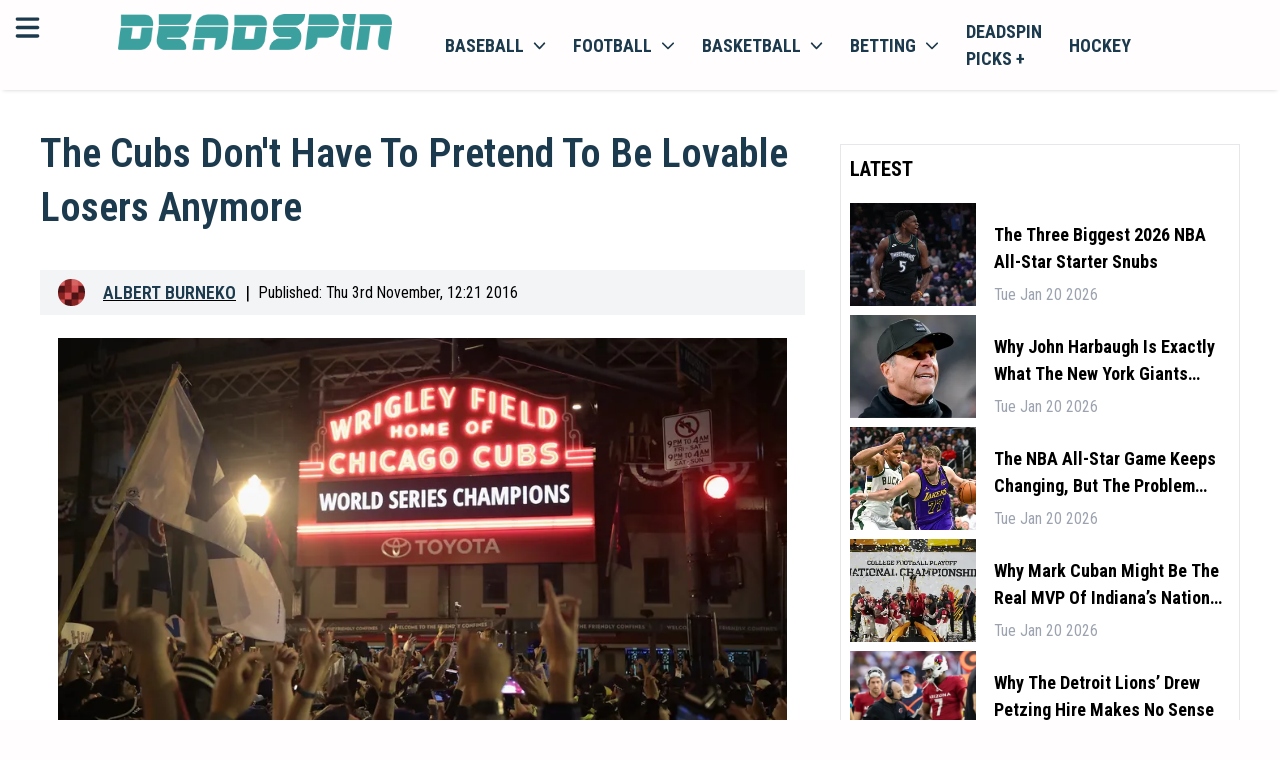

--- FILE ---
content_type: application/javascript; charset=UTF-8
request_url: https://deadspin.com/_next/static/chunks/pages/author/%5Bauthor%5D-00064d2b9a26afd1.js
body_size: 2503
content:
(self.webpackChunk_N_E=self.webpackChunk_N_E||[]).push([[2662],{35427:function(e,n,t){(window.__NEXT_P=window.__NEXT_P||[]).push(["/author/[author]",function(){return t(63438)}])},19898:function(e,n,t){"use strict";var s=t(85893),a=t(9008),c=t.n(a),l=t(54979),r=t(59417),i=t(99603);n.Z=e=>{let{className:n,wrapperClass:t,totalItems:a,itemsPerPage:o=20,onPageChange:m,pageNumber:h,baseUrl:d,location:x,pageNumberSuffix:p=""}=e,f=Math.ceil(a/o)-1;h=parseInt(h);let getButtonsToShow=(e,n)=>1===e?n>5?[1,2,3,4,"...",n]:[...Array(n).keys()].map(e=>++e):e===n?n>5?[1,"...",n-3,n-2,n-1,n]:[...Array(n).keys()].map(e=>++e):e<4?n>5&&4!==e?[1,2,3,4,"...",n]:[...Array(n).keys()].map(e=>++e):e>=n-3?[1,"...",n-3,n-2,n-1,n].filter(e=>"..."===e||e<=n):[1,"...",e-1,e,e+1,"...",n];return(0,s.jsxs)(s.Fragment,{children:[(0,s.jsxs)(c(),{children:[2===h&&(0,s.jsx)("link",{rel:"prev",href:(0,l.xs)(d)}),h>2&&(0,s.jsx)("link",{rel:"prev",href:"".concat(d).concat(p?p+(h-1):h-1,"/")})]}),f>1&&(0,s.jsx)("div",{className:"flex justify-center w-full py-1.5 px-1 overflow-auto border border-opacity-40 rounded-md ".concat(t),children:(0,s.jsxs)("ul",{className:"m-0 ".concat(n),children:[2===h&&(0,s.jsx)("a",{href:"",className:"",children:(0,s.jsx)(i.G,{className:"inline-block w-8 h-8 cursor-pointer hover:text-accent p-2 rounded select-none",icon:r.A35,width:"10px",color:"black"})}),h>2&&(0,s.jsx)("a",{href:"".concat(d).concat(p?p+(h-1):h-1,"/"),className:"",children:(0,s.jsx)(i.G,{className:"inline-block w-8 h-8 cursor-pointer hover:text-accent p-2 rounded select-none",icon:r.A35,width:"10px",color:"black"})}),(0,s.jsx)(()=>(0,s.jsxs)(s.Fragment,{children:[" ",getButtonsToShow(h,f).map((e,n)=>(0,s.jsx)(s.Fragment,{children:(0,s.jsx)("li",{className:"my-0 inline-block mx-1",children:"..."!==e?(0,s.jsx)("a",{href:"".concat(d).concat(p?p+e:e,"/"),className:"w-8 h-8 rounded cursor-pointer select-none flex justify-center items-center\n                                           ".concat(e===h?"text-black border-solid border border-black":"text-black"),children:e}):(0,s.jsx)("span",{className:"w-8 h-8 inline-block rounded items-center text-lg font-gamble-bold select-none bg-lightBg text-gray-400",children:e})})}))]}),{}),0!==f&&h!==f&&(0,s.jsx)("a",{href:"".concat(d).concat(p?p+(h+1):h+1,"/"),className:"",children:(0,s.jsx)(i.G,{className:"inline-block w-8 h-8 cursor-pointer hover:text-accent p-2 rounded select-none",icon:r._tD,width:"10px",color:"black"})})]})})]})}},79280:function(e,n,t){"use strict";var s=t(85893);t(67294);var a=t(45863),c=t(295);n.Z=e=>{let{title:n,className:t,url:l,titleClass:r,noBorder:i=!1}=e;return(0,s.jsxs)("div",{id:n,className:"flex items-center justify-between ".concat(t),children:[l?(0,s.jsx)(c.f,{href:l,className:"inline-block mr-3 uppercase shrink-0 ".concat(r),children:(0,a.p1)(n)}):(0,s.jsx)("span",{className:"inline-block mr-3 uppercase shrink-0 ".concat(r),children:(0,a.p1)(n)}),!i&&(0,s.jsx)("span",{className:"block w-full border-t border-b h-1"})]})}},82646:function(e,n,t){"use strict";var s=t(85893);t(67294);var a=t(54979),c=t(45863),l=t(58139),r=t(87138),i=t(295);n.Z=e=>{var n;let{data:t,WrapperClass:o,sponsored:m=!1}=e;return(0,s.jsxs)("div",{className:"flex space-x-6 w-full py-4 lg:py-6 border-b last:border-none ".concat(m&&"bg-yellow-50/30"," ").concat(o),children:[t.pic&&(0,s.jsx)(i.f,{target:m?"_blank":"",href:t.link.startsWith("https")||m?t.link:r.A.ArticlesPage({article:[t.name]}),className:"block w-28 sm:w-64 overflow-hidden shrink-0",children:(0,s.jsx)(l.Z,{sponsored:m,src:t.pic,alt:t.title,className:"block w-full object-cover duration-200",fetchPriority:"high",loading:"eager"})}),(0,s.jsxs)("div",{className:"flex flex-col justify-between w-full relative sm:pb-0 lg:pb-3",children:[(0,s.jsx)("h3",{className:"block w-full text-base sm:text-xl font-title-font capitalize text-secondary mb-1 sm:mb-3 sm:h-14 xl:h-auto mt-0",children:(0,s.jsx)(i.f,{target:m?"_blank":"",href:t.link.startsWith("https")||m?t.link:r.A.ArticlesPage({article:(0,a.bw)(t.name)}),className:"hover:underline line-clamp-2 mb-1 sm:mb-3 lg:mb-0",children:(0,c.p1)(null!==(n=t.title)&&void 0!==n?n:t.friendlyName)})}),(0,s.jsx)("p",{className:"hidden sm:block tile-body p-0 w-full text-sm my-2 line-clamp-2 overflow-cover",children:(0,c.p1)(t.body)}),(0,s.jsxs)("div",{className:"flex items-center space-x-0 sm:space-x-3 w-full text-xs sm:text-sm text-gray-400 mt-0 sm:mt-2",children:[(0,s.jsxs)("div",{className:"hidden sm:inline-block",children:["by"," ",(0,s.jsx)(i.f,{target:m?"_blank":"",href:m?t.authorLink:r.A.AuthorPage1({author:(0,a.bw)(t.authorLink)}),className:"px-2 text-secondary font-semibold hover:text-accent uppercase",children:t.author}),(0,s.jsx)("span",{className:"mr-2",children:"|"}),(0,s.jsx)(i.f,{href:r.A.CategoryPage({category:(0,a.bw)(t.tag)}),className:"text-gray-400 hover:text-accent capitalize text-xs sm:text-base",children:t.tag})]}),(0,s.jsx)("span",{className:"hidden sm:inline-block mr-1",children:"|"}),(0,s.jsx)("span",{className:"capitalize",children:t.date})]})]})]})}},63438:function(e,n,t){"use strict";t.r(n),t.d(n,{__N_SSG:function(){return f}});var s=t(85893);t(67294);var a=t(33876),c=t(54979),l=t(9542),r=t(99603),i=t(93024),o=t(82646),m=t(79280),h=t(19898),d=t(9008),x=t.n(d),p=t(295);let getAuthorSameAs=e=>{let n=[];return e.linkedin&&n.push(e.linkedin),e.twitter&&n.push(e.twitter),e.facebook&&n.push(e.facebook),e.instagram&&n.push(e.instagram),n};var f=!0;n.default=e=>{var n;let{site:t,favicon:d,siteName:f,navLinks:u,articles:b,menuItems:g,author:j}=e;return(0,s.jsxs)(a.Z,{site:{logoUrl:null==t?void 0:t.logo,language:"en",locale:"en-US",favicon:d,name:f},menuItems:g,seo:{title:f+" | "+j.name,meta:f+" | complete listing of all articles written by "+j.name},path:f+"/author/".concat((0,c.bw)(j.screenName),"/"),nav:u,sportsNav:u,footer:null==t?void 0:t.footerNav,children:[(0,s.jsx)(x(),{children:(0,s.jsx)("script",{type:"application/ld+json",dangerouslySetInnerHTML:{__html:'\n            {\n  "@context": "https://schema.org",\n  "@type": "ProfilePage",\n  "mainEntity": {\n    "@context": "https://schema.org",\n    "@type": "Person",\n    "description": "'.concat(j.bio,'",\n    "image": [\n      {\n        "@context": "https://schema.org",\n        "@type": "ImageObject",\n        "url": "').concat(j.profilePicture,'",\n        "contentUrl": "').concat(j.profilePicture,'",\n        "creditText": "",\n        "width": "144",\n        "height": "144"\n      }\n    ],\n    "url": "').concat(f+"/author/".concat((0,c.bw)(j.screenName),"/"),'",\n    "name": "').concat(j.name,'",\n    "sameAs": [\n        ').concat(getAuthorSameAs(j).map(e=>'"'.concat(e,'"')),'\n    ]\n  },\n  "hasPart": {\n    "@context": "https://schema.org",\n    "@type": "CollectionPage",\n    "mainEntityOfPage": "').concat(f+"/author/".concat((0,c.bw)(j.screenName),"/"),'",\n    "url": "').concat(f+"/author/".concat((0,c.bw)(j.screenName),"/"),'",\n    "name": "').concat(j.name,'",\n    "author": {\n      "@context": "https://schema.org",\n      "@type": "Person",\n      "description": "').concat(j.bio,'",\n      "image": [\n        {\n          "@context": "https://schema.org",\n          "@type": "ImageObject",\n          "url": "').concat(j.profilePicture,'",\n          "contentUrl": "').concat(j.profilePicture,'",\n          "creditText": "",\n          "width": "144",\n          "height": "144"\n        }\n      ],\n      "url": "').concat(f+"/author/".concat((0,c.bw)(j.screenName),"/"),'",\n      "name": "').concat(j.name,'",\n      "sameAs": [\n        "').concat(null!==(n=j.twitter)&&void 0!==n?n:j.linkedin,'"\n      ]\n    },\n    "mainEntity": {\n      "@context": "https://schema.org",\n      "@type": "ItemList",\n      "itemListElement": [],\n      "numberOfItems": 0\n    },\n    "publisher": {\n      "@id": "https://deadspin.com/",\n      "name": "Deadspin",\n      "logo": "https://deadspin.com/favicon.ico"\n    },\n    "copyrightHolder": {\n      "@id": "https://deadspin.com/",\n      "name": "Deadspin",\n      "logo": "https://deadspin.com/favicon.ico"\n    },\n    "sourceOrganization": {\n      "@id": "https://deadspin.com/",\n      "name": "Deadspin",\n      "logo": "https://deadspin.com/favicon.ico"\n    },\n    "copyrightYear": 2024\n  }\n}\n                         }\n             ')}})}),(0,s.jsxs)(l.$H,{className:"bg-white py-4 sm:py-8",children:[(0,s.jsx)("div",{className:"flex flex-col items-center justify-center mx-auto border-secondary/10 pb-12",children:(0,s.jsxs)("div",{className:"flex flex-col sm:flex-row w-full",children:[(0,s.jsxs)("div",{className:"flex flex-col items-center shrink-0",children:[(0,s.jsx)("img",{src:j.profilePicture,alt:j.author,className:"block rounded-full w-36 h-36 ring-6 ring-cta/10 shrink-0"}),(0,s.jsxs)("div",{className:"hidden sm:flex items-center justify-center space-x-4 mt-8",children:[j.linkedin&&(0,s.jsx)(p.f,{href:j.linkedin,className:" hover:text-accent",children:(0,s.jsx)(r.G,{icon:i.D9H,className:"inline-block w-6 h-6"})}),j.twitter&&(0,s.jsx)(p.f,{href:j.twitter,className:" hover:text-accent",children:(0,s.jsx)(r.G,{icon:i.mdU,className:"inline-block w-6 h-6"})}),j.instagram&&(0,s.jsx)(p.f,{href:j.instagram,className:" hover:text-accent",children:(0,s.jsx)(r.G,{icon:i.Zzi,className:"inline-block w-6 h-6"})}),j.facebook&&(0,s.jsx)(p.f,{href:j.facebook,className:" hover:text-accent",children:(0,s.jsx)(r.G,{icon:i.neY,className:"inline-block w-6 h-6"})})]})]}),(0,s.jsxs)("div",{className:"flex flex-col max-sm:items-center sm:ml-10 max-w-[600px]",children:[(0,s.jsx)("h1",{className:"block text-3xl font-title-font capitalize mt-7 mb-4",children:j.name}),(0,s.jsx)("p",{className:"block w-full pt-4 mt-4 pb-4 border-t",children:null==j?void 0:j.bio})]}),(0,s.jsxs)("div",{className:"flex sm:hidden items-center justify-center space-x-4 mt-8",children:[j.linkedin&&(0,s.jsx)(p.f,{href:j.linkedin,className:" hover:text-accent",children:(0,s.jsx)(r.G,{icon:i.D9H,className:"inline-block w-6 h-6"})}),j.twitter&&(0,s.jsx)(p.f,{href:j.twitter,className:" hover:text-accent",children:(0,s.jsx)(r.G,{icon:i.mdU,className:"inline-block w-6 h-6"})}),j.instagram&&(0,s.jsx)(p.f,{href:j.instagram,className:" hover:text-accent",children:(0,s.jsx)(r.G,{icon:i.Zzi,className:"inline-block w-6 h-6"})}),j.facebook&&(0,s.jsx)(p.f,{href:j.facebook,className:" hover:text-accent",children:(0,s.jsx)(r.G,{icon:i.neY,className:"inline-block w-6 h-6"})})]})]})}),(0,s.jsxs)("div",{className:"grid grid-cols-5 w-full py-0 sm:py-4 gap-12",children:[(0,s.jsxs)("div",{className:"col-span-5 lg:col-span-3 mx-auto",children:[(0,s.jsx)(m.Z,{title:"latest articles",className:"pb-4"}),b.pages.map(e=>(0,s.jsx)(o.Z,{data:{...e,author:j.name}}))]}),(0,s.jsx)("div",{className:"col-span-5 lg:col-span-2 lg:pl-20 pt-3",children:(0,s.jsx)(s.Fragment,{})})]}),(0,s.jsx)(h.Z,{onPageChange:()=>{},pageNumber:1,baseUrl:(0,c.xs)("https://deadspin.com")+(0,c.xs)("author/".concat(j.screenName)),location:(0,c.xs)("https://deadspin.com")+(0,c.xs)("author/".concat(j.screenName)),wrapperClass:"",className:"",itemsPerPage:20,totalItems:b.count},"".concat(j,"-paging"))]})]})}}},function(e){e.O(0,[4976,7948,5794,5863,3876,9774,2888,179],function(){return e(e.s=35427)}),_N_E=e.O()}]);